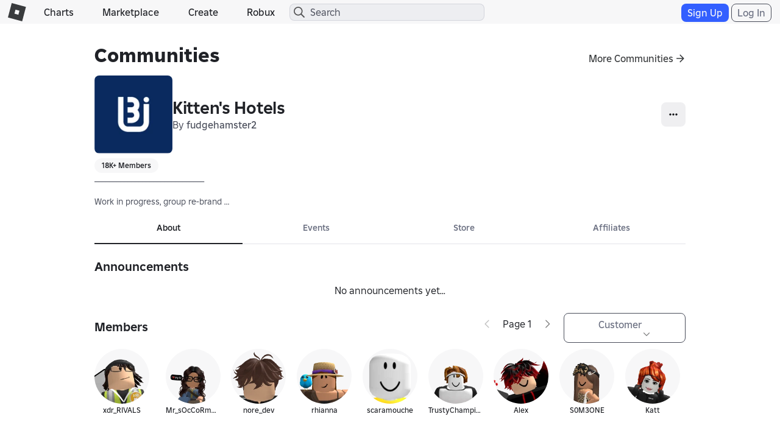

--- FILE ---
content_type: text/css
request_url: https://css.rbxcdn.com/b6b5b0f3923258cefcab69103e9e10a22c9e5f5f1ef540e41e7b02eae5407989.css
body_size: 684
content:
configure-group-payouts .rbx-tab{width:50%}.one-time-payout .add-payout-recipient-button,.recurring-payout .add-payout-recipient-button{max-width:100%;white-space:normal}@media(max-width:543px){.one-time-payout .add-payout-recipient-button,.recurring-payout .add-payout-recipient-button{margin:0 12px}}.one-time-payout table.payouts,.recurring-payout table.payouts{table-layout:fixed}.one-time-payout table.payouts td.user,.recurring-payout table.payouts td.user{width:55%}.one-time-payout table.payouts td.amount,.recurring-payout table.payouts td.amount{width:35%}.one-time-payout table.payouts td.delete,.recurring-payout table.payouts td.delete{width:10%}.one-time-payout .submit-error,.recurring-payout .submit-error{margin-top:6px}.one-time-payout .distribute-header,.recurring-payout .distribute-header{display:flex;align-items:center;margin-bottom:12px}@media(max-width:543px){.one-time-payout .distribute-header,.recurring-payout .distribute-header{padding:0 12px}}.one-time-payout .distribute-header .distribute-by-text,.recurring-payout .distribute-header .distribute-by-text{margin-right:6px}.one-time-payout .distribute-header .input-group-btn,.recurring-payout .distribute-header .input-group-btn{width:100%;position:relative}.one-time-payout .distribute-header .input-group-btn .dropdown-menu,.recurring-payout .distribute-header .input-group-btn .dropdown-menu{width:auto;min-width:100%}.one-time-payout .payout-input,.recurring-payout .payout-input{display:flex;align-items:center;margin-bottom:0;justify-content:flex-end}.one-time-payout .payout-input .input-field,.recurring-payout .payout-input .input-field{width:auto}.one-time-payout .payout-input .robux,.recurring-payout .payout-input .robux{margin-right:6px}.one-time-payout .payout-input .percent,.recurring-payout .payout-input .percent{margin-left:6px}.one-time-payout .payout-input .amount,.recurring-payout .payout-input .amount{display:flex;align-items:center}.one-time-payout .payout-input .calc,.recurring-payout .payout-input .calc{margin-left:12px}.one-time-payout .payout-input.display-calc,.recurring-payout .payout-input.display-calc{justify-content:space-between}@media(max-width:543px){.one-time-payout .payout-input.display-calc,.recurring-payout .payout-input.display-calc{display:block}.one-time-payout .payout-input.display-calc .amount,.one-time-payout .payout-input.display-calc .calc,.recurring-payout .payout-input.display-calc .amount,.recurring-payout .payout-input.display-calc .calc{float:right}}.one-time-payout .delete-btn,.recurring-payout .delete-btn{cursor:pointer;float:right}@media(max-width:543px){.one-time-payout .icon-trash-bin,.recurring-payout .icon-trash-bin{background-position:0 -1480px;background-size:40px auto;width:20px;height:20px}.one-time-payout .icon-trash-bin:hover,.recurring-payout .icon-trash-bin:hover{background-position:-20px -1480px}}.one-time-payout .save-button,.recurring-payout .save-button{margin-top:6px}@media(max-width:767px){.one-time-payout .save-button,.recurring-payout .save-button{margin-right:12px}}.one-time-payout .amount-calc,.one-time-payout .available-funds,.one-time-payout .payout-calc,.recurring-payout .amount-calc,.recurring-payout .available-funds,.recurring-payout .payout-calc{text-align:right}#add-payout-recipient .body-text{padding-bottom:5px}#add-payout-recipient .form-has-feedback .form-control-label{position:absolute}#add-payout-recipient .payout-recipient-avatar-cards{height:280px;margin-top:15px}#add-payout-recipient .payout-recipient-avatar-cards .avatar-card{height:62px}.light-theme #add-payout-recipient .payout-recipient-avatar-cards .avatar-card:nth-child(2n) .avatar-card-container{background-color:#fff}.dark-theme #add-payout-recipient .payout-recipient-avatar-cards .avatar-card:nth-child(2n) .avatar-card-container{background-color:#121215}#add-payout-recipient .payout-recipient-avatar-cards .avatar-card .spinner{height:62px}#add-payout-recipient .payout-recipient-avatar-cards .avatar-card .avatar-card-container{display:flex;align-items:center}#add-payout-recipient .payout-recipient-avatar-cards .avatar-card .avatar-card-container .avatar-headshot{float:left;flex-shrink:0;margin:6px}#add-payout-recipient .payout-recipient-avatar-cards .avatar-card .avatar-card-container .avatar-card-caption{width:75%;width:calc(100% - 98px);padding:6px}#add-payout-recipient .payout-recipient-avatar-cards .avatar-card .avatar-card-container .icon-trash-bin{flex-shrink:0}#add-funds .text-label{display:block}#add-funds .form-icon{position:relative;top:0;right:0}#add-funds .add-funds-input{width:430px;display:inline-block}#add-funds .add-funds-prompt{margin-bottom:12px}#add-funds .btn-action{float:none;margin-left:6px}.add-funds-robux{display:inline-block}

--- FILE ---
content_type: application/javascript
request_url: https://js.rbxcdn.com/1c8bc37109fd84f255ebad8b6f2edbbc9f0d2b97ef180131d9856ab1852b48c0.js
body_size: 6456
content:
!function(){"use strict";var M,o={n:function(e){var t=e&&e.__esModule?function(){return e.default}:function(){return e};return o.d(t,{a:t}),t},d:function(e,t){for(var n in t)o.o(t,n)&&!o.o(e,n)&&Object.defineProperty(e,n,{enumerable:!0,get:t[n]})},o:function(e,t){return Object.prototype.hasOwnProperty.call(e,t)}},t=Roblox,e=o.n(t),R=React,N=o.n(R),m=ReactDOM,D=ReactStyleGuide,I=ReactUtilities,B="enterEmail",F="enterCode",f="Label.Email",S="Response.InvalidEmail",T="Action.SendCode",P="Label.SixDigitCode",L="Label.CodeSent",A="Action.Resend",V="Action.Continue",G="Action.ChangeEmail",U="Description.EnterCodeHelpV3",K="Action.DidntReceiveCode",z="Response.TooManyAttemptsPleaseWait",H="Response.ErrorUseCorporateNetwork",W="Response.UnknownError",j="Response.IncorrectOtpCode",q=3,X=6,Y=8,$=2,J=429,Q="email",i=function(){return(i=Object.assign||function(e){for(var t,n=1,o=arguments.length;n<o;n++)for(var i in t=arguments[n])Object.prototype.hasOwnProperty.call(t,i)&&(e[i]=t[i]);return e}).apply(this,arguments)};function r(e,t){var n=i({},e);switch(t.type){case M.SET_ENTER_EMAIL_PAGE:return n.emailVerifyCodeModalPage=B,n;case M.SET_ENTER_CODE_PAGE:return n.emailVerifyCodeModalPage=F,n;case M.SET_EMAIL:return n.email=t.email,n;case M.SET_SESSION_TOKEN:return n.sessionToken=t.sessionToken,n;case M.SET_OTP_CODE:return n.code=t.code,n;case M.SET_LEGAL_CHECK:return n.isChecked=t.isChecked,n;case M.SET_CODE_VALID:return n.isCodeValid=t.isCodeValid,n;case M.SET_LOADING:return n.isLoading=t.isLoading,n;case M.SET_CHECKBOX_AND_CONTINUE_BUTTON_STATE:return n.isContinueButtonEnabled=t.isContinueButtonEnabled,n.isCheckboxEnabled=t.isCheckboxEnabled,n;case M.SET_ERROR:return n.errorMessage=t.errorMessage,n;case M.CLOSE_MODAL:return n.isModalOpen=!1,n;default:return e}}function p(e){var t=e.children,e=(n=(0,R.useReducer)(r,c))[0],n=n[1];return N().createElement(s.Provider,{value:{state:e,dispatch:n}},t)}function C(e){return new RegExp("^\\w+([-+.]\\w+)*@\\w+([-.]\\w+)*\\.\\w+([-.]\\w+)*$").test(e)}function Z(e){var t=e.ctx,n=e.field,o=e.origin,i=e.entered,r=e.state;(e={}).field=n,i&&(e.entered=i),r&&(e.state=r),o&&(e.origin=o),le.eventStreamService.sendEventWithTarget(se.schematizedEventTypes.authFormInteraction,t,e)}function a(e){var t;return((t={})[se.context.validateOTP]=se.context.schematizedEnterOTP,t[se.context.enterOTP]=se.context.schematizedEnterOTP,t[se.context.sendOTP]=se.context.schematizedSendOTP,t)[e]||e}function ee(e){var t=e.ctx,n=e.field,o=e.btn,i=e.aType,r=e.errorCode,a=e.origin;(e={}).field=n,o&&(e.btn=o),i&&(e.aType=i),r&&(e.errorCode=r),a&&(e.origin=a),le.eventStreamService.sendEventWithTarget(ue.formInteraction,t,e)}function te(e,t,n){ee({ctx:e,field:se.field.errorMessage,aType:se.aType.shown,errorCode:t,origin:n}),le.eventStreamService.sendEventWithTarget(se.schematizedEventTypes.authMsgShown,a(e),{field:e===se.context.enterOTP?se.field.resendErrorMessage:se.field.errorMessage,errorCode:t,origin:n})}function ne(e,t,n){le.eventStreamService.sendEventWithTarget(ue.buttonClick,e,{btn:t,origin:n}),le.eventStreamService.sendEventWithTarget(se.schematizedEventTypes.authButtonClick,a(e),{btn:t,origin:n})}function oe(e,t,n){le.eventStreamService.sendEventWithTarget(ue.modalAction,e,{aType:t,origin:n})}function ie(e,t){le.eventStreamService.sendEventWithTarget(se.schematizedEventTypes.authPageLoad,a(e),{origin:t})}function re(e){var t=e.id,n=e.legalText,o=void 0!==(i=e.isChecked)&&i,i=void 0!==(i=e.disabled)&&i,e=e.onCheckBoxChanged;return N().createElement("div",{className:"legal-text-container"},N().createElement("div",{className:"terms-agreement terms-agreement-checkbox"},N().createElement("input",{id:t,className:"checkbox",type:"checkbox",checked:o,onChange:e,disabled:i}),N().createElement("label",{htmlFor:t,dangerouslySetInnerHTML:{__html:n}})))}function ae(e){return t.EnvironmentUrls.apiGatewayUrl+"/otp-service/v1/"+e}(n=M=M||{})[n.SET_ENTER_EMAIL_PAGE=0]="SET_ENTER_EMAIL_PAGE",n[n.SET_ENTER_CODE_PAGE=1]="SET_ENTER_CODE_PAGE",n[n.SET_EMAIL=2]="SET_EMAIL",n[n.SET_SESSION_TOKEN=3]="SET_SESSION_TOKEN",n[n.SET_OTP_CODE=4]="SET_OTP_CODE",n[n.SET_LEGAL_CHECK=5]="SET_LEGAL_CHECK",n[n.SET_CODE_VALID=6]="SET_CODE_VALID",n[n.SET_LOADING=7]="SET_LOADING",n[n.SET_CHECKBOX_AND_CONTINUE_BUTTON_STATE=8]="SET_CHECKBOX_AND_CONTINUE_BUTTON_STATE",n[n.SET_ERROR=9]="SET_ERROR",n[n.CLOSE_MODAL=10]="CLOSE_MODAL";var c={emailVerifyCodeModalPage:B,email:"",sessionToken:"",code:"",isChecked:!1,isCheckboxEnabled:!1,isLoading:!1,isCodeValid:!1,isContinueButtonEnabled:!1,errorMessage:"",isModalOpen:!0},s=(0,R.createContext)(null),ce=function(){var e=(0,R.useContext)(s);if(null===e)throw new Error("EmailVerifyCodeModalContext was not provided in the current scope");return e},n={common:["Common.Captcha"],feature:"Authentication.Login"},se={schematizedEventTypes:{authFormInteraction:"authFormInteraction",authButtonClick:"authButtonClick",authMsgShown:"authMsgShown",authPageLoad:"authPageload",authModalShown:"authModalShown",authClientError:"authClientError",usernameSuggestionShown:"usernameSuggestionShown"},eventName:{loginOtherDevice:"loginOtherDevice",formValidation:"formValidation",authPageLoad:"authPageload",authFormInteraction:"authFormInteraction",authButtonClick:"authButtonClick",authModalShown:"authModalShown",saiCreated:"saiCreated",saiMissing:"saiMissing",signupUsernameKeystrokes:"accountIntegrityKeystrokeEvents",qualifiedSignup:"qualifiedSignup"},context:{loginPage:"loginPage",loginForm:"LoginForm",schematizedLoginForm:"loginForm",landingPage:"Multiverse",ssoLtiInit:"ssoLtiInit",ssoLtiLaunch:"ssoLtiLaunch",ssoError:"ssoError",signupForm:"MultiverseSignupForm",schematizedSignupForm:"signupForm",sendOTP:"sendOTP",schematizedSendOTP:"sendOtp",enterOTP:"enterOTP",schematizedEnterOTP:"enterOtp",validateOTP:"validateOTP",disambiguationOTP:"disambiguationOTP",disambiguationEmail:"disambiguationEmail",disambiguationPhone:"disambiguationPhone",disambigOTP:"disambigOtp",revertAccount:"revertAccount",accountSwitcherConfirmation:"accountSwitcherConfirmation",accountSwitcherModal:"accountSwitcherModal",accountSwitcherLimitError:"accountSwitcherLimitError",accountSwitcherLogin:"accountSwitcherLogin",accountSwitcherSignup:"accountSwitcherSignup",accountSwitcherBackendRequestFailure:"accountSwitcherBackendRequestFailure",accountSwitcherLocalStorageFailure:"accountSwitcherLocalStorageFailure",accountSwitcherVpcLogin:"accountSwitcherVpcLogin",accountSwitcherVpcSignup:"accountSwitcherVpcSignup",passkeyLogin:"passkeyLogin",hba:"hba"},verifiedParentalConsentContext:{chargeback:{finishParentalSignup:"finishParentalSignup",homepage:"homepage"},savePaymentMethods:{finishParentalSignup:"finishParentalSignupDevsubs",homepage:"homepageDevsubs"},changeBirthdayContext:{finishParentalSignup:"finishParentalSignupAgeChange",homepage:"homepageAgeChange"}},aType:{buttonClick:"buttonClick",click:"click",offFocus:"offFocus",focus:"focus",shown:"shown",dismissed:"dismissed"},field:{loginOtherDevice:"loginOtherDevice",loginOTP:"loginOTP",OTP:"otp",loginSubmitButtonName:"loginSubmit",password:"password",username:"username",signupSubmitButtonName:"signupSubmit",appButtonClickName:"AppLink",showPassword:"showPassword",hidePassword:"hidePassword",birthdayDay:"birthdayDay",birthdayMonth:"birthdayMonth",birthdayYear:"birthdayYear",signupUsername:"signupUsername",signupPassword:"signupPassword",signupEmail:"signupEmail",parentEmail:"parentEmail",genderMale:"genderMale",genderFemale:"genderFemale",email:"email",code:"code",otpCode:"OTPcode",errorMessage:"errorMessage",resendErrorMessage:"resendErrorMessage",accountSelection:"accountSelection",checked:"checked",unchecked:"unchecked",usernameValid:"usernameValid",revertAccountSubmitButtonName:"revertAccountSubmit",birthday:"birthday",accountSwitcher:"accountSwitcher",logoutPopup:"logoutPopup",hasAuthIntent:"hasAuthIntent"},btn:{cancel:"cancel",sendCode:"sendCode",resendCode:"resendCode",resend:"resend",login:"login",logoutAll:"logoutAll",signup:"signup",continue:"continue",changeEmail:"changeEmail",select:"select",parentalConsentCheckbox:"pc_checkbox",termsOfServiceCheckbox:"tos_checkbox",privacyPolicyCheckbox:"pp_checkbox",submitRevertAccount:"submitRevertAccount",dismiss:"dismiss",switch:"switch",addAccount:"addAccount",primaryButton:"primaryButton",secondaryButton:"secondaryButton",usernameSuggestion:"usernameSuggestion",launchSsoDeeplink:"launchSsoDeeplink",koreaConsentAllCheckbox:"koreaConsentAll",koreaTosAndPrivacyPolicyCheckbox:"koreaToS1",koreaThirdPartyPersonalInfoCheckbox:"koreaToS2",koreaTransferPersonalInfoCheckbox:"koreaToS3",koreaPersonalInfoCheckbox:"koreaToS4",koreaOptionalPersonalInfoCheckbox:"koreaToS5Optional",koreaAgreeTermsOfService:"koreaAgreeToS",logoutPopupLogout:"logoutPopupLogout"},input:{redacted:"[Redacted]"},origin:{webVerifiedSignup:"WebVerifiedSignup",signup:"signup",login:"login"},text:{finishCreatingYourAccount:"Create Your Roblox Account",signup:"Sign Up",createAccount:"Create Account",logout:"Log Out"},clientErrorTypes:{pageLoadFailed:"pageLoadFailed",userInfoFetchFailed:"userInfoFetchFailed",localStorageSetFailure:"localStorageSetFailure",localStorageGetFailure:"localStorageGetFailure",localStorageRemoveFailure:"localStorageRemoveFailure",logoutAllAccountSwitcherAccounts:"logoutAllAccountSwitcherAccounts"}},le=CoreRobloxUtilities,ue=le.eventStreamService.eventTypes,de=(0,I.withTranslations)(function(e){function t(){g(!0),ne(m,se.btn.sendCode,n),r()}var n=e.origin,o=e.titleText,i=e.descriptionText,r=e.onSendCode,a=e.errorMessage,c=e.onClose,s=e.translate,e=ce(),l=e.state.email,u=e.dispatch,e=(0,R.useState)(!0),d=e[0],h=e[1],e=(0,R.useState)(!1),E=e[0],g=e[1],m=se.context.sendOTP,p=(0,I.useDebounce)(l,200);(0,R.useEffect)(function(){var e;d&&0<l.length&&(h(!1),e=n,ee({ctx:se.context.sendOTP,field:se.field.email,origin:e}),Z({ctx:se.context.schematizedSendOTP,field:se.field.email,origin:e})),!C(p)&&0<p.length?u({type:M.SET_ERROR,errorMessage:s(S)}):u({type:M.SET_ERROR,errorMessage:""})},[p]),(0,R.useEffect)(function(){a&&g(!1)},[a]);return(0,R.useEffect)(function(){oe(m,se.aType.shown,n),ie(m,n)},[]),N().createElement(R.Fragment,null,N().createElement(D.Modal.Header,{title:o,onClose:function(){ne(m,se.btn.cancel,n),oe(m,se.aType.dismissed,n),c()}}),N().createElement(D.Modal.Body,null,N().createElement("p",{className:"email-verify-code-help-text"},i),N().createElement("input",{placeholder:s(f),onChange:function(e){return e=e.target.value,void u({type:M.SET_EMAIL,email:e})},type:"email",autoFocus:!0,className:"form-control input-field email-verify-code-input",autoComplete:"email",maxLength:320,onKeyPress:function(e){"Enter"===e.key&&C(l)&&!E&&t()},value:l}),N().createElement("p",{className:"text-error input-validation email-verify-code-error-text"},a),N().createElement(D.Button,{className:"email-verify-code-button",variant:D.Button.variants.secondary,isDisabled:E||!C(l),onClick:t},s(T))))},n),he=(0,I.withTranslations)(function(e){function t(){var t;y(!1),0===O&&(t=setInterval(function(){_(function(e){return 1===e&&(clearInterval(t),y(!0)),e-1})},1e3)),_(30)}function n(){ne(x,se.btn.resendCode,i),E(),t()}function o(e){var t,n,o;v({type:M.SET_LEGAL_CHECK,isChecked:e.target.checked}),t=x,n=se.btn.parentalConsentCheckbox,o=e.target.checked,e=i,le.eventStreamService.sendEventWithTarget(ue.buttonClick,t,{btn:n,field:o?se.field.checked:se.field.unchecked,origin:e})}var i=e.origin,r=e.titleText,a=e.descriptionText,c=e.legalCheckboxLabel,s=e.code,l=e.codeLength,u=e.isCheckboxEnabled,d=e.isContinueButtonEnabled,h=e.onContinueButtonPressed,E=e.onResendCode,g=e.onClose,m=e.translate,p=e.isChangeEmailEnabled,f=ce(),S=f.state,e=S.email,T=S.isChecked,C=S.isLoading,S=S.errorMessage,v=f.dispatch,f=(0,R.useState)(!0),b=f[0],y=f[1],f=(0,R.useState)(0),O=f[0],_=f[1],f=(0,R.useState)(!0),k=f[0],w=f[1],f=(0,I.useDebounce)(s,200),x=se.context.enterOTP;(0,R.useEffect)(function(){var e;k&&0<s.length&&(w(!1),e=i,ee({ctx:se.context.enterOTP,field:se.field.otpCode,origin:e}),Z({ctx:se.context.schematizedEnterOTP,field:se.field.code,origin:e}))},[f]);e=N().createElement("div",{className:"email-verify-code-help-text",dangerouslySetInnerHTML:{__html:"<p className='email-verify-code-help-text'>"+m(U,{email:"<b>"+e+"</b>"})+"</p>"}});return(0,R.useEffect)(function(){oe(x,se.aType.shown,i),ie(x,i),t()},[]),N().createElement(R.Fragment,null,N().createElement(D.Modal.Header,{title:r,onClose:function(){ne(x,se.btn.cancel,i),oe(x,se.aType.dismissed,i),g()}}),N().createElement(D.Modal.Body,null,p?N().createElement(R.Fragment,null,e,N().createElement("div",{className:"email-verify-code-email-display"},N().createElement("button",{className:"email-verify-code-change-email-link text-link",type:"button",onClick:function(){v({type:M.SET_ENTER_EMAIL_PAGE}),ne(x,se.btn.changeEmail,i)}},m(G)))):N().createElement("p",{className:"email-verify-code-help-text"},a),N().createElement("input",{placeholder:m(P),onChange:function(e){return function(e){v({type:M.SET_ERROR,errorMessage:""});e=e.replace(/\D/g,"");v({type:M.SET_OTP_CODE,code:e})}(e.target.value)},type:"text",inputMode:"numeric",maxLength:l,autoFocus:!0,className:"form-control input-field email-verify-code-input",value:s,disabled:C}),N().createElement("p",{className:"text-error email-verify-code-error-text"},S),N().createElement(function(){return c?N().createElement("div",{className:"legal-checkbox-container"},N().createElement(re,{id:"parent-consent",legalText:c,isChecked:T,disabled:!u,onCheckBoxChanged:o})):null},null),N().createElement(function(){return c?N().createElement(D.Button,{className:"email-verify-code-button",variant:D.Button.variants.primary,onClick:h,isDisabled:!d},m(V)):null},null),N().createElement(function(){return C?N().createElement(D.Loading,null):N().createElement(D.Button,{className:"email-verify-code-button",variant:D.Button.variants.secondary,onClick:n,isDisabled:!b},b?m(A):m(L)+" ("+O+")")},null),N().createElement(function(){return c?null:N().createElement("div",{className:"font-caption-header email-verify-code-help-link"},N().createElement("a",{className:"text-link",href:"https://en.help.roblox.com/hc/articles/11014749736980",target:"_blank",rel:"noreferrer"},m(K)))},null)))},{common:[],feature:"Authentication.OneTimePasscode"}),Ee=CoreUtilities,ge=function(e,a,c,s){return new(c=c||Promise)(function(n,t){function o(e){try{r(s.next(e))}catch(e){t(e)}}function i(e){try{r(s.throw(e))}catch(e){t(e)}}function r(e){var t;e.done?n(e.value):((t=e.value)instanceof c?t:new c(function(e){e(t)})).then(o,i)}r((s=s.apply(e,a||[])).next())})},me=function(n,o){var i,r,a,c={label:0,sent:function(){if(1&a[0])throw a[1];return a[1]},trys:[],ops:[]},e={next:t(0),throw:t(1),return:t(2)};return"function"==typeof Symbol&&(e[Symbol.iterator]=function(){return this}),e;function t(t){return function(e){return function(t){if(i)throw new TypeError("Generator is already executing.");for(;c;)try{if(i=1,r&&(a=2&t[0]?r.return:t[0]?r.throw||((a=r.return)&&a.call(r),0):r.next)&&!(a=a.call(r,t[1])).done)return a;switch(r=0,a&&(t=[2&t[0],a.value]),t[0]){case 0:case 1:a=t;break;case 4:return c.label++,{value:t[1],done:!1};case 5:c.label++,r=t[1],t=[0];continue;case 7:t=c.ops.pop(),c.trys.pop();continue;default:if(!(a=0<(a=c.trys).length&&a[a.length-1])&&(6===t[0]||2===t[0])){c=0;continue}if(3===t[0]&&(!a||t[1]>a[0]&&t[1]<a[3])){c.label=t[1];break}if(6===t[0]&&c.label<a[1]){c.label=a[1],a=t;break}if(a&&c.label<a[2]){c.label=a[2],c.ops.push(t);break}a[2]&&c.ops.pop(),c.trys.pop();continue}t=o.call(n,c)}catch(e){t=[6,e],r=0}finally{i=a=0}if(5&t[0])throw t[1];return{value:t[0]?t[1]:void 0,done:!0}}([t,e])}}},pe=function(e,a,c,s){return new(c=c||Promise)(function(n,t){function o(e){try{r(s.next(e))}catch(e){t(e)}}function i(e){try{r(s.throw(e))}catch(e){t(e)}}function r(e){var t;e.done?n(e.value):((t=e.value)instanceof c?t:new c(function(e){e(t)})).then(o,i)}r((s=s.apply(e,a||[])).next())})},fe=function(n,o){var i,r,a,c={label:0,sent:function(){if(1&a[0])throw a[1];return a[1]},trys:[],ops:[]},e={next:t(0),throw:t(1),return:t(2)};return"function"==typeof Symbol&&(e[Symbol.iterator]=function(){return this}),e;function t(t){return function(e){return function(t){if(i)throw new TypeError("Generator is already executing.");for(;c;)try{if(i=1,r&&(a=2&t[0]?r.return:t[0]?r.throw||((a=r.return)&&a.call(r),0):r.next)&&!(a=a.call(r,t[1])).done)return a;switch(r=0,a&&(t=[2&t[0],a.value]),t[0]){case 0:case 1:a=t;break;case 4:return c.label++,{value:t[1],done:!1};case 5:c.label++,r=t[1],t=[0];continue;case 7:t=c.ops.pop(),c.trys.pop();continue;default:if(!(a=0<(a=c.trys).length&&a[a.length-1])&&(6===t[0]||2===t[0])){c=0;continue}if(3===t[0]&&(!a||t[1]>a[0]&&t[1]<a[3])){c.label=t[1];break}if(6===t[0]&&c.label<a[1]){c.label=a[1],a=t;break}if(a&&c.label<a[2]){c.label=a[2],c.ops.push(t);break}a[2]&&c.ops.pop(),c.trys.pop();continue}t=o.call(n,c)}catch(e){t=[6,e],r=0}finally{i=a=0}if(5&t[0])throw t[1];return{value:t[0]?t[1]:void 0,done:!0}}([t,e])}}},v=(0,I.withTranslations)(function(e){e.containerId;var t=e.codeLength,n=e.onEmailCodeEntered,o=e.onComplete,i=e.onModalAbandoned,r=e.enterEmailTitle,a=e.enterEmailDescription,c=e.enterCodeTitle,s=e.enterCodeDescription,l=e.legalCheckboxLabel,u=e.origin,d=e.translate,h=e.isChangeEmailEnabled,E=void 0!==h&&h,g=e.renderInWebview,m=ce(),p=m.state,f=p.emailVerifyCodeModalPage,S=p.email,T=p.sessionToken,C=p.code,v=p.isChecked,b=p.isCheckboxEnabled,y=p.isLoading,O=p.isCodeValid,h=p.errorMessage,e=p.isModalOpen,_=p.isContinueButtonEnabled,k=m.dispatch,w=(0,I.useDebounce)(C,200);(0,R.useEffect)(function(){n&&!l&&w.length===t?(A(),k({type:M.SET_LOADING,isLoading:!0}),ne(se.context.enterOTP,se.btn.login,u)):l&&k({type:M.SET_CHECKBOX_AND_CONTINUE_BUTTON_STATE,isContinueButtonEnabled:w.length===t&&v,isCheckboxEnabled:w.length===t})},[w,v]),(0,R.useEffect)(function(){l&&o&&O?(k({type:M.CLOSE_MODAL}),oe(se.context.enterOTP,se.aType.dismissed,u),ne(se.context.enterOTP,se.btn.signup,u),o({otpSessionToken:T,otpContactType:Q})):O&&n&&(k({type:M.CLOSE_MODAL}),n(T,w))},[O]),(0,R.useEffect)(function(){function e(e){if(e.detail){if(e.detail.shouldCloseModal)return void P();k({type:M.SET_ERROR,errorMessage:e.detail.errorMessage})}k({type:M.SET_OTP_CODE,code:""}),k({type:M.SET_LOADING,isLoading:!1})}return window.addEventListener("onEnterEmailVerifyCodeError",e),function(){window.removeEventListener("onEnterEmailVerifyCodeError",e)}},[]),(0,R.useEffect)(function(){window.addEventListener("closeEmailVerifyCodeModal",P)},[]);function x(e,t){var n=e.data,e=e.status;return k({type:M.SET_LOADING,isLoading:!1}),n===X?(k({type:M.SET_ERROR,errorMessage:d(z)}),void te(t,String(n),u)):n===Y?(k({type:M.SET_ERROR,errorMessage:d(H)}),void te(t,String(n),u)):n===$?(k({type:M.SET_ERROR,errorMessage:d(j)}),void te(t,String(n),u)):e===J?(k({type:M.SET_ERROR,errorMessage:d(z)}),void te(t,String(e),u)):n===q?(te(t,String(n),u),void L()):(te(t,String(n),u),void k({type:M.SET_ERROR,errorMessage:d(W)}))}var P=function(){i(),k({type:M.CLOSE_MODAL})},L=function(){return pe(void 0,void 0,void 0,function(){var t;return fe(this,function(e){switch(e.label){case 0:return e.trys.push([0,2,,3]),[4,(n={origin:u,contactType:Q,contactValue:S},ge(void 0,void 0,Promise,function(){var t;return me(this,function(e){switch(e.label){case 0:return t=ae("sendCode"),t={url:t,withCredentials:!0},[4,Ee.httpService.post(t,n)];case 1:return[2,e.sent().data]}})}))];case 1:return t=e.sent(),k({type:M.SET_SESSION_TOKEN,sessionToken:null!==(t=null==t?void 0:t.otpSessionToken)&&void 0!==t?t:""}),k({type:M.SET_ERROR,errorMessage:""}),k({type:M.SET_ENTER_CODE_PAGE}),[3,3];case 2:return t=e.sent(),x(t,se.context.sendOTP),[3,3];case 3:return[2]}var n})})},A=function(){return pe(void 0,void 0,void 0,function(){var t;return fe(this,function(e){switch(e.label){case 0:return e.trys.push([0,2,,3]),[4,(n={passCode:w,otpSessionToken:T,contactType:Q,origin:u},ge(void 0,void 0,Promise,function(){var t;return me(this,function(e){switch(e.label){case 0:return t=ae("validateCode"),t={url:t,withCredentials:!0},[4,Ee.httpService.post(t,n)];case 1:return[2,e.sent().data]}})}))];case 1:return e.sent(),k({type:M.SET_CODE_VALID,isCodeValid:!0}),[3,3];case 2:return t=e.sent(),x(t,se.context.validateOTP),[3,3];case 3:return[2]}var n})})};return N().createElement(D.Modal,{className:g?"email-verify-code-webview":"email-verify-code-modal",show:e,size:"lg",backdrop:"static",onHide:P},N().createElement(R.Fragment,null,f===B&&N().createElement(de,{origin:u,titleText:r,descriptionText:a,onSendCode:L,errorMessage:h,onClose:P,translate:d}),f===F&&T&&N().createElement(he,{origin:u,titleText:c,descriptionText:s,legalCheckboxLabel:l,code:C,codeLength:t,onContinueButtonPressed:function(){_&&(ne(se.context.enterOTP,se.btn.continue,u),A())},onResendCode:function(){return pe(void 0,void 0,void 0,function(){var t;return fe(this,function(e){switch(e.label){case 0:return e.trys.push([0,2,,3]),[4,(n={contactType:Q,origin:u,otpSessionToken:T},ge(void 0,void 0,Promise,function(){var t;return me(this,function(e){switch(e.label){case 0:return t=ae("resendCode"),t={url:t,withCredentials:!0},[4,Ee.httpService.post(t,n)];case 1:return[2,e.sent().data]}})}))];case 1:return t=e.sent(),k({type:M.SET_SESSION_TOKEN,sessionToken:null!==(t=null==t?void 0:t.otpSessionToken)&&void 0!==t?t:""}),k({type:M.SET_ERROR,errorMessage:""}),[3,3];case 2:return t=e.sent(),x(t,se.context.enterOTP),[3,3];case 3:return[2]}var n})})},isLoading:y,isContinueButtonEnabled:_,isCheckboxEnabled:b,isChecked:v,errorMessage:h,onClose:P,translate:d,isChangeEmailEnabled:E})))},n),n={renderEmailVerifyCodeModal:n=function(e){var t=e.containerId,n=e.codeLength,o=e.onEmailCodeEntered,i=e.onComplete,r=e.onModalAbandoned,a=e.enterEmailTitle,c=e.enterEmailDescription,s=e.enterCodeTitle,l=e.enterCodeDescription,u=e.legalCheckboxLabel,d=e.origin,h=e.translate,E=e.isChangeEmailEnabled,g=e.renderInWebview,e=document.getElementById(t);return null!=e&&((0,m.unmountComponentAtNode)(e),(0,m.render)(N().createElement(p,null,N().createElement(v,{containerId:t,codeLength:n,onEmailCodeEntered:o,onModalAbandoned:r,legalCheckboxLabel:u,onComplete:i,enterEmailTitle:a,enterEmailDescription:c,enterCodeTitle:s,enterCodeDescription:l,origin:d,translate:h,isChangeEmailEnabled:E,renderInWebview:g})),e),!0)}};Object.assign(e(),{EmailVerifyCodeModalService:n})}();
//# sourceMappingURL=https://js.rbxcdn.com/ffa08c6a06874e0b2e0e02b8f953b849-emailVerifyCodeModal.bundle.min.js.map

/* Bundle detector */
window.Roblox && window.Roblox.BundleDetector && window.Roblox.BundleDetector.bundleDetected("EmailVerifyCodeModal");

--- FILE ---
content_type: application/javascript
request_url: https://js.rbxcdn.com/b41227fe1ecc1f4409f2e33f02d4d968f6d6389349d2221f481ff3b34e01a257.js
body_size: 264
content:
var Roblox = Roblox || {};
Roblox.LangDynamic = Roblox.LangDynamic || {};
Roblox.LangDynamic["Feature.ProofOfWorkChallenge"] = {"Description.VerifyingYouAreNotBot":"Verifying you're not a bot","Description.VerificationSuccess":"Verification Completed.","Description.VerificationError":"Some errors occurred. Please try again. "};
window.Roblox && window.Roblox.BundleDetector && window.Roblox.BundleDetector.bundleDetected("DynamicLocalizationResourceScript_Feature.ProofOfWorkChallenge");


--- FILE ---
content_type: application/javascript
request_url: https://js.rbxcdn.com/951c240b8080512b71db03114329cd9a76e745a664adc3718d11de4a63b9d43b.js
body_size: 3320
content:
var Roblox = Roblox || {};
Roblox.LangDynamic = Roblox.LangDynamic || {};
Roblox.LangDynamic["Feature.VerificationUpsell"] = {"Heading.AddEmail":"First, Verify Your Account","Heading.VerifyEmail":"Check Your Email","Description.AddEmailTextOver13":"To continue with your purchase, please add your email address.","Description.AddEmailTextUnder13":"To continue with your purchase, please have your parent add their email address.","Label.EmailInputPlaceholder":"Your Email","Label.EmailInputPlaceholderUnder13":"Parent's Email","Label.EmailInputPlaceholderOver13":"Your Email","Action.Continue":"Continue","Description.EnterPassword":"Please enter your password.","Label.PasswordInputPlaceholder":"Verify Account Password","Description.VerifyEmailBody":"Please click the link in the confirmation email we sent to {emailAddress}.","Action.SendConfirmationEmail":"Send Confirmation Email","Action.ResendConfirmationEmail":"Resend email","Message.InvalidEmailAddress":"Invalid email address.","Message.WrongPassword":"Incorrect password. Please try again.","Message.ConfirmationEmailNotSent":"Confirmation email not sent. Please try again later.","Action.ChangeEmail":"Change Email","Action.Sent":"Sent","Description.LogoutAddEmailTextOver13":"Before logging out, please add your email address so that you don't get locked out.","Description.LogoutAddEmailTextUnder13":"Before logging out, please add your parent's email address so that you don't get locked out.","Heading.VerifyOnLogout":"Don't Get Locked Out!","Action.Logout":"Log out anyway","Action.GenericSkip":"Skip","Description.IDVerificationAddEmailText":"Before verifying your age, please enter your email address. This will be your recovery method in case you lose access to your account.\t","Action.ChangeNumber":"Change Number","Action.Edit":"Edit","Action.Ok":"Ok","Action.UserEmail":"Use Email Instead","Label.EnterCode":"Enter the code we just sent to {phoneNumber}","Label.VerifyPhoneNumber":"Verify Phone Number","Message.Confirmation":"We'll text your verification code to {phoneNumber}. SMS fees may apply.","Action.Verify":"Verify","Action.ResendCode":"Resend Code","Action.UseEmail":"Use email instead","Message.InvalidSmsCode":"The code is invalid.","Response.ErrorTryAgain":"Something went wrong. Please try again later.","Response.PhoneNumberAlreadyLinked":"This number has already been associated with another account.","Action.CodeResent":"Code Sent","Heading.VerificationCode":"Verification Code","Response.TooManyVerificationAttemps":"Too many attempts. Please try again in a few minutes.","Response.TooManyVerificationAttempts":"Too many attempts. Please try again in a few minutes.","Description.PleaseEnterEmail":"Please enter an email address to add to your account.","Description.PleaseEnterEmailUnder13":"Please enter your parent's email address to add to your account.","Heading.PleaseAddEmail":"Add Email","Action.SetPassword":"Set a Password","Description.FacebookSetPasswordUpsellText":"We noticed that you logged in with Facebook, which is no longer supported. Please set a password so you don't get locked out.","Heading.CompleteSetupOnLogout":"Finish Account Setup Before Log Out","Description.AddEmailTextStrongMessaging":"Finish setting up your account by adding an email for account recovery. By skipping this step, you are accepting that you may lose access to any game progress, items, and Robux.","Action.FinishSetup":"Finish Setup","Action.LogoutWithRisk":"Accept Risk of Losing Account and Log Out","Response.TooManyAttemptsTryAgainLater":"Too many attempts. Please try again later.","Action.AddPhoneNumber":"Add Phone Number","Description.VerificationCodeSmsFeesMayApply":"You will receive a one-time verification code via WhatsApp or SMS. Message and data rates may apply.","Label.PhoneNumber":"Phone number","Heading.VerifyYourPhone":"Verify Your Phone","Action.ChangePhoneNumber":"Change Phone Number","Response.ErrorPhoneFormatInvalid":"This phone number format is invalid. Please check and try again.","Heading.PhoneIsVerified":"Your Phone Number Is Verified!","Description.PhoneForRecovery":"You can now use your phone number to recover your account in the future.","Action.Done":"Done","Response.InvalidPhoneNumberError":"This phone number cannot be used. Please enter a different phone number.","Action.AddPhone":"Add Phone","Description.PhoneNumberNeverPublic":"Your phone number will never be displayed publicly.","Header.PhoneIsVerified":"Your phone number is verified","Description.CanUsePhoneForRecovery":"You can now use your phone number to recover your account in the future.","Header.LetFriendsFindYou":"Let friends find you","Description.WantToBeRecommendedViaPhone":"Do you want to be recommended to Roblox users who have your phone number? ","Label.Yes":"Yes","Label.No":"No","Description.PhoneDiscoverabilityPrivacy":"When using Roblox, users with your phone number will be able to see your name as saved in their device.\n\nChange this any time in your account’s privacy settings.","Action.LearnMore":"Learn More.","Heading.KeepAccountSecure":"Keep Your Account Secure","Heading.DontGetLockedOut":"Don't Get Locked Out","Label.RecoverIfPasswordLost":"Recover your account in case you lose your password.","Heading.ImproveAccountSecurity":"Improve Account Security","Label.KeepBadActorsOut":"Help us keep the bad actors out.","Heading.LetFriendsFindYou":"Let Your Friends Find You","Label.ConnectWithRealLifeFriends":"Connect with your real life friends via phone number (opt-in only).","Action.AddEmailAddress":"Add Email Address","Action.LogOutText":"Log Out","Action.Support":"Support","Heading.VerificationRequired":"Verification Required","Response.PhoneHasTooManyAssociatedAccounts":"You’ve reached the maximum number of accounts linked to one phone number.","Description.ShortCodeLegalDisclaimer":"By clicking “Continue”, you are submitting your phone number and agreeing to our {linkTagWithSmsTos}SMS Terms of Use{linkTagEnd} and {linkTagWithPrivacyPolicy}Privacy Policy{linkTagEnd}. We will send you a one-time verification code. Message and data rates may apply. Reply HELP for help.","Label.SixDigitCode":"6-Digit Code","Heading.VerifySuccess":"Verified Successfully","Action.PrivacyPolicy":"Privacy Policy","Heading.ConfirmPhone":"Confirm Phone","Heading.FinishAccountSetup":"Finish Account Setup","Description.AddPhoneBody":"You will receive a one-time verification code via WhatsApp or SMS. Message and data rates may apply.","Label.Dialog.EditPhoneCurrentNumber":"Current Number:","Description.Dialog.EditPhoneWarning":"The phone number will not change until the new phone number has been verified.","Action.Dialog.EditPhonePrimary":"Edit Phone","Action.Dialog.EditPhoneSecondary":"Remove Phone Number","Heading.Dialog.RemovePhone":"Remove Phone","Action.Dialog.RemovePhonePrimary":"Remove","Action.Dialog.RemovePhoneSecondary":"Cancel","Description.Dialog.RemovePhoneWarning":"Are you sure that you want to remove your phone number which ends with {phoneLast4}?","Action.EmailMyParent":"Email My Parent","Action.AddPhoneVoice":"Add Phone for Voice Chat","Description.AddPhoneBodyVoice":"You will receive a one-time verification code via WhatsApp or SMS. Message and data rates may apply.","Action.EnableVoice":"Enable Voice Chat","Description.VoiceLegalDisclaimer":"By selecting “Enable Voice Chat,” I consent to Roblox's collection, use, and storage of my voice recording to enable voice services and for moderation, safety, and improvement of Roblox's services and tools.","Heading.VoiceChatEnabled":"Voice Chat enabled!","Heading.VoiceChatError":"Phone added! Turn on Voice Chat in Settings > Privacy > Microphone and Camera Input.","Description.VoiceLegalConsent":"I consent to Roblox's collection, use, and storage of my voice recording to enable voice services and for moderation, safety, and improvement of Roblox's services and tools.","Description.TurnOnVoiceChat":"Turn on Voice Chat in Settings > Privacy > Microphone and Camera Input.","Description.CanNowTalk":"You can now talk to others on Roblox as naturally as you do in the physical world.","Heading.VoiceChatEnabledMobile":"Voice Chat enabled! Try now in an experience.","Description.CanNowJoinVoice":"You can now join a Voice Chat enabled experience to start having fun.","Heading.UnlockVoiceChat":"Unlock Voice Chat","Description.UnlockVoiceChatBody":"Add a phone number to enable Voice Chat. Your phone number will never be displayed publicly.","Description.VoiceLegalDisclaimer2":"By selecting \"{buttonText}\", I consent to Roblox's collection, use, and storage of my voice recording to enable voice services and for moderation, safety, and improvement of Roblox's services and tools.","Action.NotNow":"Not Now","Description.VoiceLegalConsent2":"I consent to Roblox's collection, use, and storage of my voice recording to enable voice services and for moderation, safety, and improvement of Roblox's services and tools.","Action.Next":"Next","Label.SentCode":"We sent a one-time code to a number ending in {lastFourDigits}","Heading.PhoneNumberVerified":"Phone number verified!","Message.InvalidCode":"Invalid code. Please try again.","Header.JoinedVoiceChat":"You've joined Voice Chat","Body.MuteAnyone":"You can mute anyone anytime","Header.ChangeMind":"If you change your mind","Message.UnableToVerify":"We're unable to verify your phone number at this time.","Body.UnlockLater":"You can always unlock Voice Chat later from the Roblox menu","Response.InvalidPhoneNumber":"Invalid phone number. Please try again.","Action.SMSTerms":"SMS Terms","Action.Privacy":"Privacy","Action.SignoutWithRisk":"Accept Risk of Losing Account and Sign Out","Action.SignOutText":"Sign Out","Action.Signout":"Skip, Sign Out Anyway","Heading.TryVoiceChat":"Try Voice Chat","Action.NotNow.2":"Not now","Action.TurnOn":"Turn on","Label.EmailInputPlaceholderUnder13V2":"Parental recovery email","Description.LogoutAddEmailTextUnder13V2":"Before logging out, please add a parental recovery email address so that you don't get locked out.","Header.VerifyYourAccountHeader":"To proceed, verify your phone number","Description.SuspiciousActivityPhoneVerification":"This is to confirm that you are human","Description.ChallengeLegalDisclaimerV1":"We will send you a one-time verification code via WhatsApp or SMS. Message and data rates may apply.{linkTagBreak}{linkTagWithSmsTos}SMS Terms{linkTagEnd}  {linkTagWithPrivacyPolicy}Privacy{linkTagEnd}","Description.AddEmailTextStrongMessagingU13":"Finish setting up your account by adding a parental recovery email. By skipping this step, you are accepting that you may lose access to any game progress, items, and Robux.","Heading.VerifyAccount":"Verify Account","Description.VerificationGiftingProducts":"In order to complete this purchase, you’ll need to verify yourself via phone or text.\n\nYou will receive a one-time verification code via SMS. Message and data rates may apply.","Description.PhoneNumberAccountSetup":"Add a phone number to easily get back to your account and access your game progress, items, or Robux if you forget your password.","Description.AddParentalEmail":"Add a parental recovery email to finish setting up your account and ensure you don’t lose access to your game progress, items, or Robux.","Action.ContinueLogOut":"Continue to log out","Heading.ConfirmEmail":"Confirm Your Email","Action.AddEmail":"Add email","Label.EnterEmail":"Enter email","Header.LetConnectionsFindYou":"Let Connections find you","Header.TurnOnFriendDiscovery":"Turn on friend discovery","Description.TurnOnFriendDiscovery":"Help people who have your phone number add you as a Connection on Roblox","Description.UnlockVoiceChatBodyV2":"Add a phone number to enable Voice Chat, help you sign in, connect with friends, and more.","Description.AddPhoneNumber":"Add a phone number to help you sign in, connect with friends, and more.","Description.VoiceLegalDisclaimer3":"By selecting “Verify,” I consent to Roblox's collection, use, and storage of my voice recording to enable voice services and for moderation, safety, and improvement of Roblox's services and tools."};
window.Roblox && window.Roblox.BundleDetector && window.Roblox.BundleDetector.bundleDetected("DynamicLocalizationResourceScript_Feature.VerificationUpsell");
